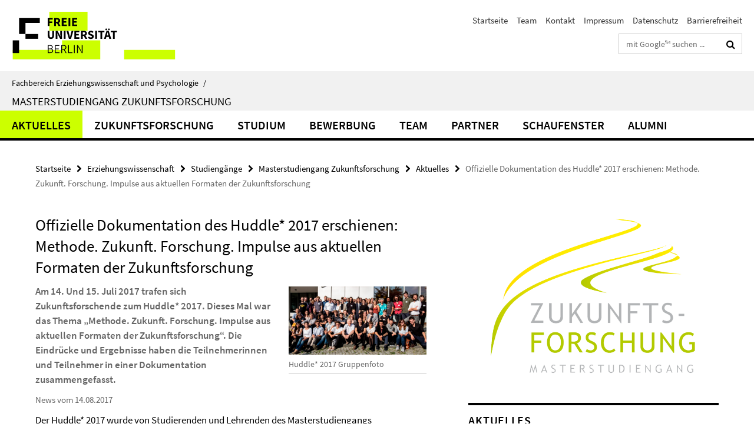

--- FILE ---
content_type: text/html; charset=utf-8
request_url: https://www.ewi-psy.fu-berlin.de/erziehungswissenschaft/studiengaenge/zukunftsforschung/news/00_17_08_14Huddle2017.html
body_size: 8161
content:
<!DOCTYPE html><!-- rendered 2026-01-19 20:37:24 (UTC) --><html class="ltr" lang="de"><head><title>Offizielle Dokumentation des Huddle* 2017 erschienen: Methode. Zukunft. Forschung. Impulse aus aktuellen Formaten der Zukunftsforschung • Masterstudiengang Zukunftsforschung • Fachbereich Erziehungswissenschaft und Psychologie</title><!-- BEGIN Fragment default/26011920/views/head_meta/79219984/1502712558?220747:1823 -->
<meta charset="utf-8" /><meta content="IE=edge" http-equiv="X-UA-Compatible" /><meta content="width=device-width, initial-scale=1.0" name="viewport" /><meta content="authenticity_token" name="csrf-param" />
<meta content="4DxPnPg6SJpzReeyZk5uPQrDlNWWGSPtmz9TEPvmRl8=" name="csrf-token" /><meta content="Offizielle Dokumentation des Huddle* 2017 erschienen: Methode. Zukunft. Forschung. Impulse aus aktuellen Formaten der Zukunftsforschung" property="og:title" /><meta content="website" property="og:type" /><meta content="https://www.ewi-psy.fu-berlin.de/erziehungswissenschaft/studiengaenge/zukunftsforschung/news/00_17_08_14Huddle2017.html" property="og:url" /><meta content="https://www.ewi-psy.fu-berlin.de/erziehungswissenschaft/studiengaenge/zukunftsforschung/_inhaltselemente-rd/slideshow/huddle-2017-gruppenfoto.png?width=250" property="og:image" /><meta content="index,follow" name="robots" /><meta content="2017-08-14" name="dc.date" /><meta content="Offizielle Dokumentation des Huddle* 2017 erschienen: Methode. Zukunft. Forschung. Impulse aus aktuellen Formaten der Zukunftsforschung" name="dc.name" /><meta content="DE-BE" name="geo.region" /><meta content="Berlin" name="geo.placename" /><meta content="52.448131;13.286102" name="geo.position" /><link href="https://www.ewi-psy.fu-berlin.de/erziehungswissenschaft/studiengaenge/zukunftsforschung/news/00_17_08_14Huddle2017.html" rel="canonical" /><!-- BEGIN Fragment default/26011920/views/favicon/4035278/1752495813?173159:72019 -->
<link href="/assets/default2/favicon-12a6f1b0e53f527326498a6bfd4c3abd.ico" rel="shortcut icon" /><!-- END Fragment default/26011920/views/favicon/4035278/1752495813?173159:72019 -->
<!-- BEGIN Fragment default/26011920/head/rss/false/4035278/1752495813?033828:22003 -->
<!-- END Fragment default/26011920/head/rss/false/4035278/1752495813?033828:22003 -->
<!-- END Fragment default/26011920/views/head_meta/79219984/1502712558?220747:1823 -->
<!-- BEGIN Fragment default/26011920/head/assets/4035278/1752495813/?213141:86400 -->
<link href="/assets/default2/default_application-part-1-841e7928a8.css" media="all" rel="stylesheet" type="text/css" /><link href="/assets/default2/default_application-part-2-168016bf56.css" media="all" rel="stylesheet" type="text/css" /><script src="/assets/default2/application-781670a880dd5cd1754f30fcf22929cb.js" type="text/javascript"></script><!--[if lt IE 9]><script src="/assets/default2/html5shiv-d11feba7bd03bd542f45c2943ca21fed.js" type="text/javascript"></script><script src="/assets/default2/respond.min-31225ade11a162d40577719d9a33d3ee.js" type="text/javascript"></script><![endif]--><meta content="Rails Connector for Infopark CMS Fiona by Infopark AG (www.infopark.de); Version 6.8.2.36.82613853" name="generator" /><!-- END Fragment default/26011920/head/assets/4035278/1752495813/?213141:86400 -->
</head><body class="site-zukunftsforschung layout-size-L"><div class="debug page" data-current-path="/erziehungswissenschaft/studiengaenge/zukunftsforschung/news/00_17_08_14Huddle2017/"><a class="sr-only" href="#content">Springe direkt zu Inhalt </a><div class="horizontal-bg-container-header nocontent"><div class="container container-header"><header><!-- BEGIN Fragment default/26011920/header-part-1/33642734/1742386062/?213258:86400 -->
<a accesskey="O" id="seitenanfang"></a><a accesskey="H" href="https://www.fu-berlin.de/" hreflang="" id="fu-logo-link" title="Zur Startseite der Freien Universität Berlin"><svg id="fu-logo" version="1.1" viewBox="0 0 775 187.5" x="0" y="0"><defs><g id="fu-logo-elements"><g><polygon points="75 25 156.3 25 156.3 43.8 100 43.8 100 87.5 75 87.5 75 25"></polygon><polygon points="100 87.5 150 87.5 150 106.3 100 106.3 100 87.5"></polygon><polygon points="50 112.5 75 112.5 75 162.5 50 162.5 50 112.5"></polygon></g><g><path d="M187.5,25h19.7v5.9h-12.7v7.2h10.8v5.9h-10.8v12.2h-7.1V25z"></path><path d="M237.7,56.3l-7.1-12.5c3.3-1.5,5.6-4.4,5.6-9c0-7.4-5.4-9.7-12.1-9.7h-11.3v31.3h7.1V45h3.9l6,11.2H237.7z M219.9,30.6 h3.6c3.7,0,5.7,1,5.7,4.1c0,3.1-2,4.7-5.7,4.7h-3.6V30.6z"></path><path d="M242.5,25h19.6v5.9h-12.5v6.3h10.7v5.9h-10.7v7.2h13v5.9h-20.1V25z"></path><path d="M269,25h7.1v31.3H269V25z"></path><path d="M283.2,25h19.6v5.9h-12.5v6.3h10.7v5.9h-10.7v7.2h13v5.9h-20.1V25z"></path></g><g><path d="M427.8,72.7c2,0,3.4-1.4,3.4-3.4c0-1.9-1.4-3.4-3.4-3.4c-2,0-3.4,1.4-3.4,3.4C424.4,71.3,425.8,72.7,427.8,72.7z"></path><path d="M417.2,72.7c2,0,3.4-1.4,3.4-3.4c0-1.9-1.4-3.4-3.4-3.4c-2,0-3.4,1.4-3.4,3.4C413.8,71.3,415.2,72.7,417.2,72.7z"></path><path d="M187.5,91.8V75h7.1v17.5c0,6.1,1.9,8.2,5.4,8.2c3.5,0,5.5-2.1,5.5-8.2V75h6.8v16.8c0,10.5-4.3,15.1-12.3,15.1 C191.9,106.9,187.5,102.3,187.5,91.8z"></path><path d="M218.8,75h7.2l8.2,15.5l3.1,6.9h0.2c-0.3-3.3-0.9-7.7-0.9-11.4V75h6.7v31.3h-7.2L228,90.7l-3.1-6.8h-0.2 c0.3,3.4,0.9,7.6,0.9,11.3v11.1h-6.7V75z"></path><path d="M250.4,75h7.1v31.3h-7.1V75z"></path><path d="M261,75h7.5l3.8,14.6c0.9,3.4,1.6,6.6,2.5,10h0.2c0.9-3.4,1.6-6.6,2.5-10l3.7-14.6h7.2l-9.4,31.3h-8.5L261,75z"></path><path d="M291.9,75h19.6V81h-12.5v6.3h10.7v5.9h-10.7v7.2h13v5.9h-20.1V75z"></path><path d="M342.8,106.3l-7.1-12.5c3.3-1.5,5.6-4.4,5.6-9c0-7.4-5.4-9.7-12.1-9.7H318v31.3h7.1V95.1h3.9l6,11.2H342.8z M325.1,80.7 h3.6c3.7,0,5.7,1,5.7,4.1c0,3.1-2,4.7-5.7,4.7h-3.6V80.7z"></path><path d="M344.9,102.4l4.1-4.8c2.2,1.9,5.1,3.3,7.7,3.3c2.9,0,4.4-1.2,4.4-3c0-2-1.8-2.6-4.5-3.7l-4.1-1.7c-3.2-1.3-6.3-4-6.3-8.5 c0-5.2,4.6-9.3,11.1-9.3c3.6,0,7.4,1.4,10.1,4.1l-3.6,4.5c-2.1-1.6-4-2.4-6.5-2.4c-2.4,0-4,1-4,2.8c0,1.9,2,2.6,4.8,3.7l4,1.6 c3.8,1.5,6.2,4.1,6.2,8.5c0,5.2-4.3,9.7-11.8,9.7C352.4,106.9,348.1,105.3,344.9,102.4z"></path><path d="M373.9,75h7.1v31.3h-7.1V75z"></path><path d="M394.4,81h-8.6V75H410V81h-8.6v25.3h-7.1V81z"></path><path d="M429.2,106.3h7.5L426.9,75h-8.5l-9.8,31.3h7.2l1.9-7.4h9.5L429.2,106.3z M419.2,93.4l0.8-2.9c0.9-3.1,1.7-6.8,2.5-10.1 h0.2c0.8,3.3,1.7,7,2.5,10.1l0.7,2.9H419.2z"></path><path d="M443.6,81h-8.6V75h24.3V81h-8.6v25.3h-7.1V81z"></path></g><g><path d="M187.5,131.2h8.9c6.3,0,10.6,2.2,10.6,7.6c0,3.2-1.7,5.8-4.7,6.8v0.2c3.9,0.7,6.5,3.2,6.5,7.5c0,6.1-4.7,9.1-11.7,9.1 h-9.6V131.2z M195.7,144.7c5.8,0,8.1-2.1,8.1-5.5c0-3.9-2.7-5.4-7.9-5.4h-5.1v10.9H195.7z M196.5,159.9c5.7,0,9.1-2.1,9.1-6.6 c0-4.1-3.3-6-9.1-6h-5.8v12.6H196.5z"></path><path d="M215.5,131.2h17.6v2.8h-14.4v10.6h12.1v2.8h-12.1v12.3h14.9v2.8h-18.1V131.2z"></path><path d="M261.5,162.5l-8.2-14c4.5-0.9,7.4-3.8,7.4-8.7c0-6.3-4.4-8.6-10.7-8.6h-9.4v31.3h3.3v-13.7h6l7.9,13.7H261.5z M243.8,133.9h5.6c5.1,0,8,1.6,8,5.9c0,4.3-2.8,6.3-8,6.3h-5.6V133.9z"></path><path d="M267.4,131.2h3.3v28.5h13.9v2.8h-17.2V131.2z"></path><path d="M290.3,131.2h3.3v31.3h-3.3V131.2z"></path><path d="M302.6,131.2h3.4l12,20.6l3.4,6.4h0.2c-0.2-3.1-0.4-6.4-0.4-9.6v-17.4h3.1v31.3H321l-12-20.6l-3.4-6.4h-0.2 c0.2,3.1,0.4,6.2,0.4,9.4v17.6h-3.1V131.2z"></path></g></g></defs><g id="fu-logo-rects"></g><use x="0" xlink:href="#fu-logo-elements" y="0"></use></svg></a><script>"use strict";var svgFLogoObj = document.getElementById("fu-logo");var rectsContainer = svgFLogoObj.getElementById("fu-logo-rects");var svgns = "http://www.w3.org/2000/svg";var xlinkns = "http://www.w3.org/1999/xlink";function createRect(xPos, yPos) {  var rectWidth = ["300", "200", "150"];  var rectHeight = ["75", "100", "150"];  var rectXOffset = ["0", "100", "50"];  var rectYOffset = ["0", "75", "150"];  var x = rectXOffset[getRandomIntInclusive(0, 2)];  var y = rectYOffset[getRandomIntInclusive(0, 2)];  if (xPos == "1") {    x = x;  }  if (xPos == "2") {    x = +x + 193.75;  }  if (xPos == "3") {    x = +x + 387.5;  }  if (xPos == "4") {    x = +x + 581.25;  }  if (yPos == "1") {    y = y;  }  if (yPos == "2") {    y = +y + 112.5;  }  var cssClasses = "rectangle";  var rectColor = "#CCFF00";  var style = "fill: ".concat(rectColor, ";");  var rect = document.createElementNS(svgns, "rect");  rect.setAttribute("x", x);  rect.setAttribute("y", y);  rect.setAttribute("width", rectWidth[getRandomIntInclusive(0, 2)]);  rect.setAttribute("height", rectHeight[getRandomIntInclusive(0, 2)]);  rect.setAttribute("class", cssClasses);  rect.setAttribute("style", style);  rectsContainer.appendChild(rect);}function getRandomIntInclusive(min, max) {  min = Math.ceil(min);  max = Math.floor(max);  return Math.floor(Math.random() * (max - min + 1)) + min;}function makeGrid() {  for (var i = 1; i < 17; i = i + 1) {    if (i == "1") {      createRect("1", "1");    }    if (i == "2") {      createRect("2", "1");    }    if (i == "3") {      createRect("3", "1");    }    if (i == "5") {      createRect("1", "2");    }    if (i == "6") {      createRect("2", "2");    }    if (i == "7") {      createRect("3", "2");    }    if (i == "8") {      createRect("4", "2");    }  }}makeGrid();</script><a accesskey="H" href="https://www.fu-berlin.de/" hreflang="" id="fu-label-link" title="Zur Startseite der Freien Universität Berlin"><div id="fu-label-wrapper"><svg id="fu-label" version="1.1" viewBox="0 0 50 50" x="0" y="0"><defs><g id="fu-label-elements"><rect height="50" id="fu-label-bg" width="50"></rect><g><polygon points="19.17 10.75 36.01 10.75 36.01 14.65 24.35 14.65 24.35 23.71 19.17 23.71 19.17 10.75"></polygon><polygon points="24.35 23.71 34.71 23.71 34.71 27.6 24.35 27.6 24.35 23.71"></polygon><polygon points="13.99 28.88 19.17 28.88 19.17 39.25 13.99 39.25 13.99 28.88"></polygon></g></g></defs><use x="0" xlink:href="#fu-label-elements" y="0"></use></svg></div><div id="fu-label-text">Freie Universität Berlin</div></a><h1 class="hide">Fachbereich Erziehungswissenschaft und Psychologie</h1><hr class="hide" /><h2 class="sr-only">Service-Navigation</h2><ul class="top-nav no-print"><li><a href="/index.html" rel="index" title="Zur Startseite von: Fachbereich Erziehungswissenschaft und Psychologie">Startseite</a></li><li><a href="/erziehungswissenschaft/studiengaenge/zukunftsforschung/team/index.html" title="">Team</a></li><li><a href="/erziehungswissenschaft/studiengaenge/zukunftsforschung/kontakt/index.html" title="">Kontakt</a></li><li><a href="/erziehungswissenschaft/studiengaenge/zukunftsforschung/impressum/index.html" title="">Impressum</a></li><li><a href="https://www.fu-berlin.de/$REDIRECTS/datenschutz.html" title="">Datenschutz</a></li><li><a href="https://www.fu-berlin.de/$REDIRECTS/barrierefreiheit.html" title="">Barrierefreiheit</a></li></ul><!-- END Fragment default/26011920/header-part-1/33642734/1742386062/?213258:86400 -->
<div class="services-search-icon no-print"><div class="icon-close icon-cds icon-cds-wrong" style="display: none;"></div><div class="icon-search fa fa-search"></div></div><div class="services no-print"><!-- BEGIN Fragment default/26011920/header-part-2/33642734/1742386062/?213259:86400 -->
<div class="services-search"><form action="/_search/index.html" class="fub-google-search-form" id="search-form" method="get" role="search"><input name="ie" type="hidden" value="UTF-8" /><label class="search-label" for="search-input">Suchbegriffe</label><input autocomplete="off" class="search-input" id="search-input" name="q" placeholder="mit Google™ suchen ..." title="Suchbegriff bitte hier eingeben" type="text" /><button class="search-button" id="search_button" title="mit Google™ suchen ..." type="submit"><i class="fa fa-search"></i></button></form><div class="search-privacy-link"><a href="http://www.fu-berlin.de/redaktion/impressum/datenschutzhinweise#faq_06_externe_suche" title="Hinweise zur Datenübertragung bei der Google™ Suche">Hinweise zur Datenübertragung bei der Google™ Suche</a></div></div><!-- END Fragment default/26011920/header-part-2/33642734/1742386062/?213259:86400 -->
</div></header></div></div><div class="horizontal-bg-container-identity nocontent"><div class="container container-identity"><div class="identity closed"><i class="identity-text-parent-icon-close fa fa-angle-up no-print"></i><i class="identity-text-parent-icon-open fa fa-angle-down no-print"></i><div class="identity-text-parent no-print"><a class="identity-text-parent-first" href="/index.html" rel="index" title="Zur Startseite von: ">Fachbereich Erziehungswissenschaft und Psychologie<span class="identity-text-separator">/</span></a></div><h2 class="identity-text-main"><a href="/erziehungswissenschaft/studiengaenge/zukunftsforschung/index.html" title="Zur Startseite von:  Masterstudiengang Zukunftsforschung">Masterstudiengang Zukunftsforschung</a></h2></div></div></div><!-- BEGIN Fragment default/26011920/navbar-wrapper-ajax/0/33642734/1742386062/?223259:3600 -->
<div class="navbar-wrapper cms-box-ajax-content" data-ajax-url="/erziehungswissenschaft/studiengaenge/zukunftsforschung/index.html?comp=navbar&amp;irq=1&amp;pm=0"><nav class="main-nav-container no-print" style=""><div class="container main-nav-container-inner"><div class="main-nav-scroll-buttons" style="display:none"><div id="main-nav-btn-scroll-left" role="button"><div class="fa fa-angle-left"></div></div><div id="main-nav-btn-scroll-right" role="button"><div class="fa fa-angle-right"></div></div></div><div class="main-nav-toggle"><span class="main-nav-toggle-text">Menü</span><span class="main-nav-toggle-icon"><span class="line"></span><span class="line"></span><span class="line"></span></span></div><ul class="main-nav level-1" id="fub-main-nav"><li class="main-nav-item level-1 has-children" data-index="0" data-menu-item-path="#" data-menu-shortened="0"><a class="main-nav-item-link level-1" href="#" title="loading...">Aktuelles</a><div class="icon-has-children"><div class="fa fa-angle-right"></div><div class="fa fa-angle-down"></div><div class="fa fa-angle-up"></div></div><div class="container main-nav-parent level-2" style="display:none"><p style="margin: 20px;">loading... </p></div></li><li class="main-nav-item level-1 has-children" data-index="1" data-menu-item-path="#" data-menu-shortened="0"><a class="main-nav-item-link level-1" href="#" title="loading...">Zukunftsforschung</a><div class="icon-has-children"><div class="fa fa-angle-right"></div><div class="fa fa-angle-down"></div><div class="fa fa-angle-up"></div></div><div class="container main-nav-parent level-2" style="display:none"><p style="margin: 20px;">loading... </p></div></li><li class="main-nav-item level-1 has-children" data-index="2" data-menu-item-path="#" data-menu-shortened="0"><a class="main-nav-item-link level-1" href="#" title="loading...">Studium</a><div class="icon-has-children"><div class="fa fa-angle-right"></div><div class="fa fa-angle-down"></div><div class="fa fa-angle-up"></div></div><div class="container main-nav-parent level-2" style="display:none"><p style="margin: 20px;">loading... </p></div></li><li class="main-nav-item level-1 has-children" data-index="3" data-menu-item-path="#" data-menu-shortened="0"><a class="main-nav-item-link level-1" href="#" title="loading...">Bewerbung</a><div class="icon-has-children"><div class="fa fa-angle-right"></div><div class="fa fa-angle-down"></div><div class="fa fa-angle-up"></div></div><div class="container main-nav-parent level-2" style="display:none"><p style="margin: 20px;">loading... </p></div></li><li class="main-nav-item level-1 has-children" data-index="4" data-menu-item-path="#" data-menu-shortened="0"><a class="main-nav-item-link level-1" href="#" title="loading...">Team</a><div class="icon-has-children"><div class="fa fa-angle-right"></div><div class="fa fa-angle-down"></div><div class="fa fa-angle-up"></div></div><div class="container main-nav-parent level-2" style="display:none"><p style="margin: 20px;">loading... </p></div></li><li class="main-nav-item level-1 has-children" data-index="5" data-menu-item-path="#" data-menu-shortened="0"><a class="main-nav-item-link level-1" href="#" title="loading...">Partner</a><div class="icon-has-children"><div class="fa fa-angle-right"></div><div class="fa fa-angle-down"></div><div class="fa fa-angle-up"></div></div><div class="container main-nav-parent level-2" style="display:none"><p style="margin: 20px;">loading... </p></div></li><li class="main-nav-item level-1 has-children" data-index="6" data-menu-item-path="#" data-menu-shortened="0"><a class="main-nav-item-link level-1" href="#" title="loading...">Schaufenster</a><div class="icon-has-children"><div class="fa fa-angle-right"></div><div class="fa fa-angle-down"></div><div class="fa fa-angle-up"></div></div><div class="container main-nav-parent level-2" style="display:none"><p style="margin: 20px;">loading... </p></div></li><li class="main-nav-item level-1 has-children" data-index="7" data-menu-item-path="#" data-menu-shortened="0"><a class="main-nav-item-link level-1" href="#" title="loading...">Alumni</a><div class="icon-has-children"><div class="fa fa-angle-right"></div><div class="fa fa-angle-down"></div><div class="fa fa-angle-up"></div></div><div class="container main-nav-parent level-2" style="display:none"><p style="margin: 20px;">loading... </p></div></li></ul></div><div class="main-nav-flyout-global"><div class="container"></div><button id="main-nav-btn-flyout-close" type="button"><div id="main-nav-btn-flyout-close-container"><i class="fa fa-angle-up"></i></div></button></div></nav></div><script type="text/javascript">$(document).ready(function () { Luise.Navigation.init(); });</script><!-- END Fragment default/26011920/navbar-wrapper-ajax/0/33642734/1742386062/?223259:3600 -->
<div class="content-wrapper main horizontal-bg-container-main"><div class="container breadcrumbs-container nocontent"><div class="row"><div class="col-xs-12"><div class="box breadcrumbs no-print"><p class="hide">Pfadnavigation</p><ul class="fu-breadcrumb"><li><a href="/index.html">Startseite</a><i class="fa fa-chevron-right"></i></li><li><a href="/erziehungswissenschaft/index.html">Erziehungswissenschaft</a><i class="fa fa-chevron-right"></i></li><li><a href="/erziehungswissenschaft/studiengaenge/index.html">Studiengänge</a><i class="fa fa-chevron-right"></i></li><li><a href="/erziehungswissenschaft/studiengaenge/zukunftsforschung/index.html">Masterstudiengang Zukunftsforschung</a><i class="fa fa-chevron-right"></i></li><li><a href="/erziehungswissenschaft/studiengaenge/zukunftsforschung/news/index.html">Aktuelles</a><i class="fa fa-chevron-right"></i></li><li class="active">Offizielle Dokumentation des Huddle* 2017 erschienen: Methode. Zukunft. Forschung. Impulse aus aktuellen Formaten der Zukunftsforschung</li></ul></div></div></div></div><div class="container"><div class="row"><main class="col-m-7 print-full-width"><!--skiplink anchor: content--><div class="fub-content fub-fu_news_dok"><a id="content"></a><div class="box box-news-doc"><h1 class="box-news-doc-headline">Offizielle Dokumentation des Huddle* 2017 erschienen: Methode. Zukunft. Forschung. Impulse aus aktuellen Formaten der Zukunftsforschung</h1><!-- BEGIN Fragment default/26011920/content_media/79219984/1502712558/79219984/1502712558/?214724:601 -->
<div class="icaption-right-container-s1"><figure class="icaption-right-s1" data-debug-style="5"><div class="icaption-image"><a href="/erziehungswissenschaft/studiengaenge/zukunftsforschung/_inhaltselemente-rd/slideshow/huddle-2017-gruppenfoto.png?html=1&amp;locale=de&amp;ref=79219984" rel="nofollow" title="Bild vergrößern"><picture data-colspan="7" data-image-max-width="" data-image-size="S"><source data-screen-size='xl' srcset='/erziehungswissenschaft/studiengaenge/zukunftsforschung/_inhaltselemente-rd/slideshow/huddle-2017-gruppenfoto.png?width=350 1x, /erziehungswissenschaft/studiengaenge/zukunftsforschung/_inhaltselemente-rd/slideshow/huddle-2017-gruppenfoto.png?width=700 2x, /erziehungswissenschaft/studiengaenge/zukunftsforschung/_inhaltselemente-rd/slideshow/huddle-2017-gruppenfoto.png?width=1300 3x' media='(min-width: 1200px)' ><source data-screen-size='l' srcset='/erziehungswissenschaft/studiengaenge/zukunftsforschung/_inhaltselemente-rd/slideshow/huddle-2017-gruppenfoto.png?width=250 1x, /erziehungswissenschaft/studiengaenge/zukunftsforschung/_inhaltselemente-rd/slideshow/huddle-2017-gruppenfoto.png?width=500 2x, /erziehungswissenschaft/studiengaenge/zukunftsforschung/_inhaltselemente-rd/slideshow/huddle-2017-gruppenfoto.png?width=1000 3x' media='(min-width: 990px)' ><source data-screen-size='m' srcset='/erziehungswissenschaft/studiengaenge/zukunftsforschung/_inhaltselemente-rd/slideshow/huddle-2017-gruppenfoto.png?width=250 1x, /erziehungswissenschaft/studiengaenge/zukunftsforschung/_inhaltselemente-rd/slideshow/huddle-2017-gruppenfoto.png?width=500 2x, /erziehungswissenschaft/studiengaenge/zukunftsforschung/_inhaltselemente-rd/slideshow/huddle-2017-gruppenfoto.png?width=1000 3x' media='(min-width: 768px)' ><source data-screen-size='s' srcset='/erziehungswissenschaft/studiengaenge/zukunftsforschung/_inhaltselemente-rd/slideshow/huddle-2017-gruppenfoto.png?width=350 1x, /erziehungswissenschaft/studiengaenge/zukunftsforschung/_inhaltselemente-rd/slideshow/huddle-2017-gruppenfoto.png?width=700 2x, /erziehungswissenschaft/studiengaenge/zukunftsforschung/_inhaltselemente-rd/slideshow/huddle-2017-gruppenfoto.png?width=1300 3x' media='(min-width: 520px)' ><source data-screen-size='xs' srcset='/erziehungswissenschaft/studiengaenge/zukunftsforschung/_inhaltselemente-rd/slideshow/huddle-2017-gruppenfoto.png?width=250 1x, /erziehungswissenschaft/studiengaenge/zukunftsforschung/_inhaltselemente-rd/slideshow/huddle-2017-gruppenfoto.png?width=500 2x, /erziehungswissenschaft/studiengaenge/zukunftsforschung/_inhaltselemente-rd/slideshow/huddle-2017-gruppenfoto.png?width=1000 3x' ><img alt="Huddle* 2017 Gruppenfoto" class="figure-img" data-image-obj-id="79219459" src="/erziehungswissenschaft/studiengaenge/zukunftsforschung/_inhaltselemente-rd/slideshow/huddle-2017-gruppenfoto.png?width=350" style="width:100%;" /></picture></a></div><figcaption><p class="mark-6 icaption-caption" id="caption_79219459"><span aria-label="Bild: "></span><span class="icaption-caption-title">Huddle* 2017 Gruppenfoto</span></p></figcaption></figure></div><!-- END Fragment default/26011920/content_media/79219984/1502712558/79219984/1502712558/?214724:601 -->
<div class="editor-content box-news-doc-abstract"><p>Am 14. Und 15. Juli 2017 trafen sich Zukunftsforschende zum Huddle* 2017. Dieses Mal war das Thema „Methode. Zukunft. Forschung. Impulse aus aktuellen Formaten der Zukunftsforschung“. Die Eindrücke und Ergebnisse haben die Teilnehmerinnen und Teilnehmer in einer Dokumentation zusammengefasst.</p></div><p class="box-news-doc-date">News vom 14.08.2017</p><div class="editor-content "><p>Der Huddle* 2017 wurde von Studierenden und Lehrenden des Masterstudiengangs Zukunftsforschung vorbereitet. Zu jedem angekündigten Thema gab es zunächst einen Impulsvortrag, der anschließend an einem Thementisch diskutiert werden konnte.</p>
<p>Insgesamt war der Huddle* 2017 sehr gut besucht. Zu Gast waren neben den Studierenden aus den aktuellen Jahrgängen auch Alumni, Dozenten sowie am Studiengang und an der Zukunftsforschung Interessierte.</p>
<p>Nach der Arbeit wurde am Institut Futur das Sommerfest des Masterstudiengangs Zukunftsforschung gefeiert.</p>
<p><a href="/erziehungswissenschaft/studiengaenge/zukunftsforschung/schaufenster/huddle_zukunftsforschung/Doku2017/index.html">Zur Dokumentation</a></p></div><div class="box-news-doc-nav"><a class="box-news-doc-nav-overview" href="/erziehungswissenschaft/studiengaenge/zukunftsforschung/news/index.html" rel="contents" title="Übersicht Aktuelles" type="button"><span class="icon-cds icon-cds-overview"></span></a><a class="box-news-doc-nav-arrow-first" href="/erziehungswissenschaft/studiengaenge/zukunftsforschung/news/infoveranstaltung-2025-virtuellemastermesse.html" rel="first" title="zur ersten Seite blättern" type="button"><span class="icon-cds icon-cds-arrow-first"></span></a><a class="box-news-doc-nav-arrow-prev" href="/erziehungswissenschaft/studiengaenge/zukunftsforschung/news/00_17_08_14Robert-Jungk-Stipendium.html" rel="prev" title="zurück blättern: Die Stadt Salzburg schreibt das Robert‐Jungk‐Stipendium 2017 aus" type="button"><span class="icon-cds icon-cds-arrow-prev"></span></a><span class="box-news-doc-pagination" title="Seite 99 von insgesamt 100 Seiten">99 / 100</span><a class="box-news-doc-nav-arrow-next" href="/erziehungswissenschaft/studiengaenge/zukunftsforschung/news/00_17_06_21BerlinInno.html" rel="next" title="weiter blättern: Neue Ausschreibungsrunde zum Thema &quot;Health&quot;: Jetzt bei Berlin InnoBridge bewerben!" type="button"><span class="icon-cds icon-cds-arrow-next"></span></a><a class="box-news-doc-nav-arrow-last" href="/erziehungswissenschaft/studiengaenge/zukunftsforschung/news/00_17_06_21BerlinInno.html" rel="last" title="zur letzten Seite blättern" type="button"><span class="icon-cds icon-cds-arrow-last"></span></a></div></div><noscript><div class="warning_box"><em class="mark-4">Für eine optimale Darstellung dieser Seite aktivieren Sie bitte JavaScript.</em></div></noscript></div></main><!-- BEGIN Fragment default/26011920/sidebar_subtree/33642734/1742386062/?220300:1801 -->
<aside class="col-m-5 sidebar-right no-print nocontent"><div class="row"><div class="col-l-11 col-l-offset-1"><div class="content-element second-logo"><div class="box box-sidebar-banner"><div class="icaption-image"><a href="/erziehungswissenschaft/studiengaenge/zukunftsforschung/index.html"><picture data-adaptive-with="700"><source data-screen-size='-' srcset='/erziehungswissenschaft/studiengaenge/zukunftsforschung/_inhaltselemente-rd/logo-zf-transp.png?width=700 1x, /erziehungswissenschaft/studiengaenge/zukunftsforschung/_inhaltselemente-rd/logo-zf-transp.png?width=1300 2x, /erziehungswissenschaft/studiengaenge/zukunftsforschung/_inhaltselemente-rd/logo-zf-transp.png?width=2000 3x' ><img alt="Masterstudiengang Zukunftsforschung" class="figure-img" data-image-obj-id="65493612" src="/erziehungswissenschaft/studiengaenge/zukunftsforschung/_inhaltselemente-rd/logo-zf-transp.png?width=700" /></picture></a></div></div></div></div></div><div class="row"><div class="col-l-11 col-l-offset-1"><div class="content-element"><!-- BEGIN Fragment default/26011920/news-box-outer/33642945/1469461611/?223259:3600 -->
<div class="box box-news-list-v1 box-border box-news-cms-5"><h3 class="box-news-list-v1-headline">Aktuelles</h3><div class="news cms-box-ajax-content" data-ajax-url="/erziehungswissenschaft/studiengaenge/zukunftsforschung/news/index.html?irq=1&amp;page=1"><div class="spinner news" style="display: none; width: 16px; padding: 20px;"><img alt="spinner" src="/assets/default2/spinner-39a0a2170912fd2acf310826322141db.gif" /></div><noscript><em class="mark-4">Zur Anzeige dieser Inhalte wird JavaScript benötigt.</em><p><a href="/erziehungswissenschaft/studiengaenge/zukunftsforschung/news/index.html" title="Aktuelles">Übersicht</a></p></noscript></div></div><!-- END Fragment default/26011920/news-box-outer/33642945/1469461611/?223259:3600 -->
</div></div></div></aside><!-- END Fragment default/26011920/sidebar_subtree/33642734/1742386062/?220300:1801 -->
</div></div></div><!-- BEGIN Fragment default/26011920/footer/banners/33642734/1742386062/?223259:3600 -->
<div class="container container-bottom-banner"><div class="box box-bottom-banner box-bottom-banner-cms-IFLogoKurz"><a href="/erziehungswissenschaft/arbeitsbereiche/institut-futur/index.html" class="box-bottom-banner-link"><picture data-adaptive-with="500"><source data-screen-size='-' srcset='/erziehungswissenschaft/studiengaenge/zukunftsforschung/_media/IFLogoKurz.jpg?width=500 1x, /erziehungswissenschaft/studiengaenge/zukunftsforschung/_media/IFLogoKurz.jpg?width=1000 2x, /erziehungswissenschaft/studiengaenge/zukunftsforschung/_media/IFLogoKurz.jpg?width=2000 3x' ><img alt="Institut Futur" class="figure-img" data-image-obj-id="33644702" src="/erziehungswissenschaft/studiengaenge/zukunftsforschung/_media/IFLogoKurz.jpg?width=500" /></picture></a></div><div class="box box-bottom-banner box-bottom-banner-cms-logo_ausgewaehlter_ort_banner"><a href="http://www.land-der-ideen.de/de/365-orte/preistraeger/masterstudiengang-zukunftsforschung" class="box-bottom-banner-link" target="_blank"><picture data-adaptive-with="500"><source data-screen-size='-' srcset='/erziehungswissenschaft/studiengaenge/zukunftsforschung/_media/logo_ausgewaehlter_ort_banner.jpg?width=500 1x, /erziehungswissenschaft/studiengaenge/zukunftsforschung/_media/logo_ausgewaehlter_ort_banner.jpg?width=1000 2x, /erziehungswissenschaft/studiengaenge/zukunftsforschung/_media/logo_ausgewaehlter_ort_banner.jpg?width=2000 3x' ><img alt="365 Orte_2011_Logo Ausgewählter Ort_ohne Rand_1" class="figure-img" data-image-obj-id="33644850" src="/erziehungswissenschaft/studiengaenge/zukunftsforschung/_media/logo_ausgewaehlter_ort_banner.jpg?width=500" /></picture></a></div><div class="box box-bottom-banner box-bottom-banner-cms-iF-Schriftenreihe_SoZu_Logo_lang"><a href="/erziehungswissenschaft/arbeitsbereiche/institut-futur/IF-Schriftenreihe/index.html" class="box-bottom-banner-link"><picture data-adaptive-with="500"><source data-screen-size='-' srcset='/erziehungswissenschaft/studiengaenge/zukunftsforschung/_media/iF-Schriftenreihe_SoZu_Logo_lang.jpg?width=500 1x, /erziehungswissenschaft/studiengaenge/zukunftsforschung/_media/iF-Schriftenreihe_SoZu_Logo_lang.jpg?width=1000 2x, /erziehungswissenschaft/studiengaenge/zukunftsforschung/_media/iF-Schriftenreihe_SoZu_Logo_lang.jpg?width=2000 3x' ><img alt="iF-Schriftenreihe Sozialwissenschaftliche Zukunftsforschung" class="figure-img" data-image-obj-id="69001750" src="/erziehungswissenschaft/studiengaenge/zukunftsforschung/_media/iF-Schriftenreihe_SoZu_Logo_lang.jpg?width=500" /></picture></a></div><div class="box box-bottom-banner box-bottom-banner-cms-login_campus"><a href="http://www.fu-berlin.de/sites/campusmanagement/" class="box-bottom-banner-link" target="_blank"><picture data-adaptive-with="500"><source data-screen-size='-' srcset='/erziehungswissenschaft/studiengaenge/zukunftsforschung/_media/login_campus.gif?width=500 1x, /erziehungswissenschaft/studiengaenge/zukunftsforschung/_media/login_campus.gif?width=1000 2x, /erziehungswissenschaft/studiengaenge/zukunftsforschung/_media/login_campus.gif?width=2000 3x' ><img alt="Login Campus Management" class="figure-img" data-image-obj-id="35639857" src="/erziehungswissenschaft/studiengaenge/zukunftsforschung/_media/login_campus.gif?width=500" /></picture></a></div><div class="box box-bottom-banner box-bottom-banner-cms-banner_vorlesungsverzeichnis"><a href="http://www.fu-berlin.de/vv/de/modul?id=126563" class="box-bottom-banner-link" target="_blank"><picture data-adaptive-with="500"><source data-screen-size='-' srcset='/erziehungswissenschaft/studiengaenge/zukunftsforschung/_media/banner_vorlesungsverzeichnis.png?width=500 1x, /erziehungswissenschaft/studiengaenge/zukunftsforschung/_media/banner_vorlesungsverzeichnis.png?width=1000 2x, /erziehungswissenschaft/studiengaenge/zukunftsforschung/_media/banner_vorlesungsverzeichnis.png?width=2000 3x' ><img alt="Zum aktuellen ZF-Vorlesungsverzeihnis" class="figure-img" data-image-obj-id="35639943" src="/erziehungswissenschaft/studiengaenge/zukunftsforschung/_media/banner_vorlesungsverzeichnis.png?width=500" /></picture></a></div><div class="box box-bottom-banner box-bottom-banner-cms-EJFR-ohne-Nummern"><a href="https://eujournalfuturesresearch.springeropen.com/about" class="box-bottom-banner-link" target="_blank"><picture data-adaptive-with="500"><source data-screen-size='-' srcset='/erziehungswissenschaft/arbeitsbereiche/institut-futur/_media_design/EJFR-ohne-Nummern.png?width=500 1x, /erziehungswissenschaft/arbeitsbereiche/institut-futur/_media_design/EJFR-ohne-Nummern.png?width=1000 2x, /erziehungswissenschaft/arbeitsbereiche/institut-futur/_media_design/EJFR-ohne-Nummern.png?width=2000 3x' ><img alt="European Journal of Futures Research bei SpringerOpen" class="figure-img" data-image-obj-id="36653259" src="/erziehungswissenschaft/arbeitsbereiche/institut-futur/_media_design/EJFR-ohne-Nummern.png?width=500" /></picture></a></div></div><!-- END Fragment default/26011920/footer/banners/33642734/1742386062/?223259:3600 -->
<div class="horizontal-bg-container-footer no-print nocontent"><footer><div class="container container-footer"><div class="row"><!-- BEGIN Fragment default/26011920/footer/col-2/33642734/1742386062/?223259:3600 -->
<div class="col-m-6 col-l-3"><div class="box"><h3 class="footer-section-headline">Service-Navigation</h3><ul class="footer-section-list fa-ul"><li><a href="/index.html" rel="index" title="Zur Startseite von: Fachbereich Erziehungswissenschaft und Psychologie"><i class="fa fa-li fa-chevron-right"></i>Startseite</a></li><li><a href="/erziehungswissenschaft/studiengaenge/zukunftsforschung/team/index.html" title=""><i class="fa fa-li fa-chevron-right"></i>Team</a></li><li><a href="/erziehungswissenschaft/studiengaenge/zukunftsforschung/kontakt/index.html" title=""><i class="fa fa-li fa-chevron-right"></i>Kontakt</a></li><li><a href="/erziehungswissenschaft/studiengaenge/zukunftsforschung/impressum/index.html" title=""><i class="fa fa-li fa-chevron-right"></i>Impressum</a></li><li><a href="https://www.fu-berlin.de/$REDIRECTS/datenschutz.html" title=""><i class="fa fa-li fa-chevron-right"></i>Datenschutz</a></li><li><a href="https://www.fu-berlin.de/$REDIRECTS/barrierefreiheit.html" title=""><i class="fa fa-li fa-chevron-right"></i>Barrierefreiheit</a></li></ul></div></div><!-- END Fragment default/26011920/footer/col-2/33642734/1742386062/?223259:3600 -->
<!-- BEGIN Fragment default/26011920/footer/col-3/33642734/1742386062/?223259:3600 -->
<div class="col-m-6 col-l-3"><div class="box"><h3 class="footer-section-headline">Soziale Medien</h3><ul class="footer-section-list footer-section-list-social fa-ul"><li><a href="https://www.facebook.com/masterzukunftsforschung" rel="external" target="_blank" title=""><i class="fa fa-li fa-facebook-square"></i>Facebook Master Zukunftsforschung</a></li><li><a href="https://www.youtube.com/channel/UCS3Oxie3KvBqhaFIYgXuyHA" rel="external" target="_blank" title=""><i class="fa fa-li fa-youtube-play"></i>Youtube Master Zukunftsforschung</a></li><li><a href="https://www.linkedin.com/company/master-zukunftsforschung/" rel="external" target="_blank" title=""><i class="fa fa-li fa-linkedin"></i>LinkedIn Master Zukunftsforschung</a></li><li><a href="http://www.instagram.com/ma_zukunftsforschung" rel="external" target="_blank" title=""><i class="fa fa-li fa-instagram"></i>Instagram Master Zukunftsforschung</a></li></ul><a class="footer-section-list-social-notice" href="http://www.fu-berlin.de/redaktion/impressum/hinweis_social-media" title="Bitte beachten Sie die Hinweise zur Nutzung sozialer Medien">Hinweise zur Nutzung sozialer Medien</a></div></div><!-- END Fragment default/26011920/footer/col-3/33642734/1742386062/?223259:3600 -->
<div class="clearfix visible-m"></div><div class="col-m-6 col-l-3"><div class="box"><h3 class="footer-section-headline">Diese Seite</h3><ul class="footer-section-list fa-ul"><li><a href="#" onclick="javascript:self.print();return false;" rel="alternate" role="button" title="Diese Seite drucken"><i class="fa fa-li fa-chevron-right"></i>Drucken</a></li><!-- BEGIN Fragment default/26011920/footer/col-4.rss/33642734/1742386062/?223259:3600 -->
<!-- END Fragment default/26011920/footer/col-4.rss/33642734/1742386062/?223259:3600 -->
<!-- BEGIN Fragment default/26011920/footer/col-4.languages/33642734/1742386062/?223259:3600 -->
<!-- END Fragment default/26011920/footer/col-4.languages/33642734/1742386062/?223259:3600 -->
</ul></div></div></div></div><div class="container container-seal"><div class="row"><div class="col-xs-12"><img alt="Siegel der Freien Universität Berlin" id="fu-seal" src="/assets/default2/fu-siegel-web-schwarz-684a4d11be3c3400d8906a344a77c9a4.png" /><div id="fu-seal-description">Das wissenschaftliche Ethos der Freien Universität Berlin wird seit ihrer Gründung im Dezember 1948 von drei Werten bestimmt: Wahrheit, Gerechtigkeit und Freiheit.</div></div></div></div></footer></div><script src="/assets/default2/henry-55a2f6b1df7f8729fca2d550689240e9.js" type="text/javascript"></script></div></body></html>

--- FILE ---
content_type: text/html; charset=utf-8
request_url: https://www.ewi-psy.fu-berlin.de/erziehungswissenschaft/studiengaenge/zukunftsforschung/index.html?comp=navbar&irq=1&pm=0
body_size: 4018
content:
<!-- BEGIN Fragment default/26011920/navbar-wrapper/33642734/1742386062/?220727:1800 -->
<!-- BEGIN Fragment default/26011920/navbar/586dc8333ab2a92de4ad7ffdc22774024dd1e5c7/?213727:86400 -->
<nav class="main-nav-container no-print nocontent" style="display: none;"><div class="container main-nav-container-inner"><div class="main-nav-scroll-buttons" style="display:none"><div id="main-nav-btn-scroll-left" role="button"><div class="fa fa-angle-left"></div></div><div id="main-nav-btn-scroll-right" role="button"><div class="fa fa-angle-right"></div></div></div><div class="main-nav-toggle"><span class="main-nav-toggle-text">Menü</span><span class="main-nav-toggle-icon"><span class="line"></span><span class="line"></span><span class="line"></span></span></div><ul class="main-nav level-1" id="fub-main-nav"><li class="main-nav-item level-1" data-index="0" data-menu-item-path="/erziehungswissenschaft/studiengaenge/zukunftsforschung/news" data-menu-shortened="0" id="main-nav-item-news"><a class="main-nav-item-link level-1" href="/erziehungswissenschaft/studiengaenge/zukunftsforschung/news/index.html">Aktuelles</a></li><li class="main-nav-item level-1" data-index="1" data-menu-item-path="/erziehungswissenschaft/studiengaenge/zukunftsforschung/zukunftsforschung" data-menu-shortened="0" id="main-nav-item-zukunftsforschung"><a class="main-nav-item-link level-1" href="/erziehungswissenschaft/studiengaenge/zukunftsforschung/zukunftsforschung/index.html">Zukunftsforschung</a></li><li class="main-nav-item level-1 has-children" data-index="2" data-menu-item-path="/erziehungswissenschaft/studiengaenge/zukunftsforschung/studium" data-menu-shortened="0" id="main-nav-item-studium"><a class="main-nav-item-link level-1" href="/erziehungswissenschaft/studiengaenge/zukunftsforschung/studium/index.html">Studium</a><div class="icon-has-children"><div class="fa fa-angle-right"></div><div class="fa fa-angle-down"></div><div class="fa fa-angle-up"></div></div><div class="container main-nav-parent level-2" style="display:none"><a class="main-nav-item-link level-1" href="/erziehungswissenschaft/studiengaenge/zukunftsforschung/studium/index.html"><span>Zur Übersichtsseite Studium</span></a></div><ul class="main-nav level-2"><li class="main-nav-item level-2 " data-menu-item-path="/erziehungswissenschaft/studiengaenge/zukunftsforschung/studium/studieninhalte"><a class="main-nav-item-link level-2" href="/erziehungswissenschaft/studiengaenge/zukunftsforschung/studium/studieninhalte/index.html">Studieninhalte</a></li><li class="main-nav-item level-2 " data-menu-item-path="/erziehungswissenschaft/studiengaenge/zukunftsforschung/studium/Aufbau"><a class="main-nav-item-link level-2" href="/erziehungswissenschaft/studiengaenge/zukunftsforschung/studium/Aufbau/index.html">Aufbau und Module</a></li><li class="main-nav-item level-2 " data-menu-item-path="/erziehungswissenschaft/studiengaenge/zukunftsforschung/studium/Ordnungen"><a class="main-nav-item-link level-2" href="/erziehungswissenschaft/studiengaenge/zukunftsforschung/studium/Ordnungen/index.html">Ordnungen</a></li><li class="main-nav-item level-2 " data-menu-item-path="/erziehungswissenschaft/studiengaenge/zukunftsforschung/studium/Nebenhoererschaft"><a class="main-nav-item-link level-2" href="/erziehungswissenschaft/studiengaenge/zukunftsforschung/studium/Nebenhoererschaft/index.html">Nebenhörerschaft</a></li><li class="main-nav-item level-2 " data-menu-item-path="/erziehungswissenschaft/studiengaenge/zukunftsforschung/studium/Information-in-English1"><a class="main-nav-item-link level-2" href="/erziehungswissenschaft/studiengaenge/zukunftsforschung/studium/Information-in-English1/index.html">Information in English</a></li></ul></li><li class="main-nav-item level-1 has-children" data-index="3" data-menu-item-path="/erziehungswissenschaft/studiengaenge/zukunftsforschung/bewerbung" data-menu-shortened="0" id="main-nav-item-bewerbung"><a class="main-nav-item-link level-1" href="/erziehungswissenschaft/studiengaenge/zukunftsforschung/bewerbung/index.html">Bewerbung</a><div class="icon-has-children"><div class="fa fa-angle-right"></div><div class="fa fa-angle-down"></div><div class="fa fa-angle-up"></div></div><div class="container main-nav-parent level-2" style="display:none"><a class="main-nav-item-link level-1" href="/erziehungswissenschaft/studiengaenge/zukunftsforschung/bewerbung/index.html"><span>Zur Übersichtsseite Bewerbung</span></a></div><ul class="main-nav level-2"><li class="main-nav-item level-2 " data-menu-item-path="/erziehungswissenschaft/studiengaenge/zukunftsforschung/bewerbung/bewerbung"><a class="main-nav-item-link level-2" href="/erziehungswissenschaft/studiengaenge/zukunftsforschung/bewerbung/bewerbung/index.html">Bewerbungsverfahren</a></li><li class="main-nav-item level-2 " data-menu-item-path="/erziehungswissenschaft/studiengaenge/zukunftsforschung/bewerbung/FAQ2"><a class="main-nav-item-link level-2" href="/erziehungswissenschaft/studiengaenge/zukunftsforschung/bewerbung/FAQ2/index.html">FAQ</a></li><li class="main-nav-item level-2 " data-menu-item-path="/erziehungswissenschaft/studiengaenge/zukunftsforschung/bewerbung/Studienfinanzierung1"><a class="main-nav-item-link level-2" href="/erziehungswissenschaft/studiengaenge/zukunftsforschung/bewerbung/Studienfinanzierung1/index.html">Studienfinanzierung</a></li></ul></li><li class="main-nav-item level-1 has-children" data-index="4" data-menu-item-path="/erziehungswissenschaft/studiengaenge/zukunftsforschung/team" data-menu-shortened="0" id="main-nav-item-team"><a class="main-nav-item-link level-1" href="/erziehungswissenschaft/studiengaenge/zukunftsforschung/team/index.html">Team</a><div class="icon-has-children"><div class="fa fa-angle-right"></div><div class="fa fa-angle-down"></div><div class="fa fa-angle-up"></div></div><div class="container main-nav-parent level-2" style="display:none"><a class="main-nav-item-link level-1" href="/erziehungswissenschaft/studiengaenge/zukunftsforschung/team/index.html"><span>Zur Übersichtsseite Team</span></a></div><ul class="main-nav level-2"><li class="main-nav-item level-2 " data-menu-item-path="/erziehungswissenschaft/studiengaenge/zukunftsforschung/team/Leitung"><a class="main-nav-item-link level-2" href="/erziehungswissenschaft/studiengaenge/zukunftsforschung/team/Leitung/index.html">Leitung</a></li><li class="main-nav-item level-2 " data-menu-item-path="/erziehungswissenschaft/studiengaenge/zukunftsforschung/team/Koordination"><a class="main-nav-item-link level-2" href="/erziehungswissenschaft/studiengaenge/zukunftsforschung/team/Koordination/index.html">Koordination</a></li><li class="main-nav-item level-2 " data-menu-item-path="/erziehungswissenschaft/studiengaenge/zukunftsforschung/team/Lehrende"><a class="main-nav-item-link level-2" href="/erziehungswissenschaft/studiengaenge/zukunftsforschung/team/Lehrende/index.html">Lehrende</a></li></ul></li><li class="main-nav-item level-1" data-index="5" data-menu-item-path="/erziehungswissenschaft/studiengaenge/zukunftsforschung/Partner" data-menu-shortened="0" id="main-nav-item-Partner"><a class="main-nav-item-link level-1" href="/erziehungswissenschaft/studiengaenge/zukunftsforschung/Partner/index.html">Partner</a></li><li class="main-nav-item level-1 has-children" data-index="6" data-menu-item-path="/erziehungswissenschaft/studiengaenge/zukunftsforschung/schaufenster" data-menu-shortened="0" id="main-nav-item-schaufenster"><a class="main-nav-item-link level-1" href="/erziehungswissenschaft/studiengaenge/zukunftsforschung/schaufenster/index.html">Schaufenster</a><div class="icon-has-children"><div class="fa fa-angle-right"></div><div class="fa fa-angle-down"></div><div class="fa fa-angle-up"></div></div><div class="container main-nav-parent level-2" style="display:none"><a class="main-nav-item-link level-1" href="/erziehungswissenschaft/studiengaenge/zukunftsforschung/schaufenster/index.html"><span>Zur Übersichtsseite Schaufenster</span></a></div><ul class="main-nav level-2"><li class="main-nav-item level-2 " data-menu-item-path="/erziehungswissenschaft/studiengaenge/zukunftsforschung/schaufenster/iF-Schriftenreihe1"><a class="main-nav-item-link level-2" href="/erziehungswissenschaft/studiengaenge/zukunftsforschung/schaufenster/iF-Schriftenreihe1/index.html">iF-Schriftenreihe</a></li><li class="main-nav-item level-2 " data-menu-item-path="/erziehungswissenschaft/studiengaenge/zukunftsforschung/schaufenster/Abschlussarbeiten"><a class="main-nav-item-link level-2" href="/erziehungswissenschaft/studiengaenge/zukunftsforschung/schaufenster/Abschlussarbeiten/index.html">Masterarbeiten</a></li><li class="main-nav-item level-2 has-children" data-menu-item-path="/erziehungswissenschaft/studiengaenge/zukunftsforschung/schaufenster/veroeffentlichungen"><a class="main-nav-item-link level-2" href="/erziehungswissenschaft/studiengaenge/zukunftsforschung/schaufenster/veroeffentlichungen/index.html">Veröffentlichungen</a><div class="icon-has-children"><div class="fa fa-angle-right"></div><div class="fa fa-angle-down"></div><div class="fa fa-angle-up"></div></div><ul class="main-nav level-3"><li class="main-nav-item level-3 has-children" data-menu-item-path="/erziehungswissenschaft/studiengaenge/zukunftsforschung/schaufenster/veroeffentlichungen/EAW_perspektiven_der_zukunftsforschung"><a class="main-nav-item-link level-3" href="/erziehungswissenschaft/studiengaenge/zukunftsforschung/schaufenster/veroeffentlichungen/EAW_perspektiven_der_zukunftsforschung/index.html">Sammelband: Einblicke, Ausblicke, Weitblicke. Perspektiven in der Zukunftsforschung</a><div class="icon-has-children"><div class="fa fa-angle-right"></div><div class="fa fa-angle-down"></div><div class="fa fa-angle-up"></div></div><ul class="main-nav level-4"><li class="main-nav-item level-4 " data-menu-item-path="/erziehungswissenschaft/studiengaenge/zukunftsforschung/schaufenster/veroeffentlichungen/EAW_perspektiven_der_zukunftsforschung/Inhalt"><a class="main-nav-item-link level-4" href="/erziehungswissenschaft/studiengaenge/zukunftsforschung/schaufenster/veroeffentlichungen/EAW_perspektiven_der_zukunftsforschung/Inhalt/index.html">Inhalt</a></li></ul></li></ul></li><li class="main-nav-item level-2 has-children" data-menu-item-path="/erziehungswissenschaft/studiengaenge/zukunftsforschung/schaufenster/FUture-Slam"><a class="main-nav-item-link level-2" href="/erziehungswissenschaft/studiengaenge/zukunftsforschung/schaufenster/FUture-Slam/index.html">FUture Slam</a><div class="icon-has-children"><div class="fa fa-angle-right"></div><div class="fa fa-angle-down"></div><div class="fa fa-angle-up"></div></div><ul class="main-nav level-3"><li class="main-nav-item level-3 " data-menu-item-path="/erziehungswissenschaft/studiengaenge/zukunftsforschung/schaufenster/FUture-Slam/FUture-Slam-2020"><a class="main-nav-item-link level-3" href="/erziehungswissenschaft/studiengaenge/zukunftsforschung/schaufenster/FUture-Slam/FUture-Slam-2020/index.html">FUture Slam 2020</a></li><li class="main-nav-item level-3 has-children" data-menu-item-path="/erziehungswissenschaft/studiengaenge/zukunftsforschung/schaufenster/FUture-Slam/2019_Videos"><a class="main-nav-item-link level-3" href="/erziehungswissenschaft/studiengaenge/zukunftsforschung/schaufenster/FUture-Slam/2019_Videos/index.html">2019</a><div class="icon-has-children"><div class="fa fa-angle-right"></div><div class="fa fa-angle-down"></div><div class="fa fa-angle-up"></div></div><ul class="main-nav level-4"><li class="main-nav-item level-4 " data-menu-item-path="/erziehungswissenschaft/studiengaenge/zukunftsforschung/schaufenster/FUture-Slam/2019_Videos/Trailer-20191"><a class="main-nav-item-link level-4" href="/erziehungswissenschaft/studiengaenge/zukunftsforschung/schaufenster/FUture-Slam/2019_Videos/Trailer-20191/index.html">Future Slam - Trailer 2019</a></li><li class="main-nav-item level-4 " data-menu-item-path="/erziehungswissenschaft/studiengaenge/zukunftsforschung/schaufenster/FUture-Slam/2019_Videos/Reinhold-Leinfelder"><a class="main-nav-item-link level-4" href="/erziehungswissenschaft/studiengaenge/zukunftsforschung/schaufenster/FUture-Slam/2019_Videos/Reinhold-Leinfelder/index.html">Leinfelder: Anthropozän - Über Technofossilien, Neonatur und Zukünfte</a></li><li class="main-nav-item level-4 " data-menu-item-path="/erziehungswissenschaft/studiengaenge/zukunftsforschung/schaufenster/FUture-Slam/2019_Videos/Wenzel-Mehnert"><a class="main-nav-item-link level-4" href="/erziehungswissenschaft/studiengaenge/zukunftsforschung/schaufenster/FUture-Slam/2019_Videos/Wenzel-Mehnert/index.html">Mehnert: Speculative Performance</a></li><li class="main-nav-item level-4 " data-menu-item-path="/erziehungswissenschaft/studiengaenge/zukunftsforschung/schaufenster/FUture-Slam/2019_Videos/Andreas-Anton"><a class="main-nav-item-link level-4" href="/erziehungswissenschaft/studiengaenge/zukunftsforschung/schaufenster/FUture-Slam/2019_Videos/Andreas-Anton/index.html">Anton: Exosoziologie, Außerirdisches Leben, wir und die Folgen</a></li><li class="main-nav-item level-4 " data-menu-item-path="/erziehungswissenschaft/studiengaenge/zukunftsforschung/schaufenster/FUture-Slam/2019_Videos/Jantje-Meinzer"><a class="main-nav-item-link level-4" href="/erziehungswissenschaft/studiengaenge/zukunftsforschung/schaufenster/FUture-Slam/2019_Videos/Jantje-Meinzer/index.html">Meinzer: In Zukünften denken und handeln - Eine pragmatische Perspektive</a></li><li class="main-nav-item level-4 " data-menu-item-path="/erziehungswissenschaft/studiengaenge/zukunftsforschung/schaufenster/FUture-Slam/2019_Videos/Melanie-Jaeger-Erben"><a class="main-nav-item-link level-4" href="/erziehungswissenschaft/studiengaenge/zukunftsforschung/schaufenster/FUture-Slam/2019_Videos/Melanie-Jaeger-Erben/index.html">Jaeger-Erben: Die Welt reparieren - Warum nachhaltige Entwicklung mehr Lötkolben und Nähnadeln braucht</a></li><li class="main-nav-item level-4 " data-menu-item-path="/erziehungswissenschaft/studiengaenge/zukunftsforschung/schaufenster/FUture-Slam/2019_Videos/Gerd-de-Haan"><a class="main-nav-item-link level-4" href="/erziehungswissenschaft/studiengaenge/zukunftsforschung/schaufenster/FUture-Slam/2019_Videos/Gerd-de-Haan/index.html">de Haan: Zukunft der Schule</a></li></ul></li><li class="main-nav-item level-3 has-children" data-menu-item-path="/erziehungswissenschaft/studiengaenge/zukunftsforschung/schaufenster/FUture-Slam/2018_videos"><a class="main-nav-item-link level-3" href="/erziehungswissenschaft/studiengaenge/zukunftsforschung/schaufenster/FUture-Slam/2018_videos/index.html">2018</a><div class="icon-has-children"><div class="fa fa-angle-right"></div><div class="fa fa-angle-down"></div><div class="fa fa-angle-up"></div></div><ul class="main-nav level-4"><li class="main-nav-item level-4 " data-menu-item-path="/erziehungswissenschaft/studiengaenge/zukunftsforschung/schaufenster/FUture-Slam/2018_videos/Trailer"><a class="main-nav-item-link level-4" href="/erziehungswissenschaft/studiengaenge/zukunftsforschung/schaufenster/FUture-Slam/2018_videos/Trailer/index.html">FUture Slam 2018 - Der Trailer</a></li><li class="main-nav-item level-4 " data-menu-item-path="/erziehungswissenschaft/studiengaenge/zukunftsforschung/schaufenster/FUture-Slam/2018_videos/Kleske"><a class="main-nav-item-link level-4" href="/erziehungswissenschaft/studiengaenge/zukunftsforschung/schaufenster/FUture-Slam/2018_videos/Kleske/index.html">Johannes Kleske: Ironman, rette uns!</a></li><li class="main-nav-item level-4 " data-menu-item-path="/erziehungswissenschaft/studiengaenge/zukunftsforschung/schaufenster/FUture-Slam/2018_videos/Jaenicke"><a class="main-nav-item-link level-4" href="/erziehungswissenschaft/studiengaenge/zukunftsforschung/schaufenster/FUture-Slam/2018_videos/Jaenicke/index.html">Prof. Dr. Martin Jänicke: Akzeleratoren in der Klimapolitik</a></li><li class="main-nav-item level-4 " data-menu-item-path="/erziehungswissenschaft/studiengaenge/zukunftsforschung/schaufenster/FUture-Slam/2018_videos/Graber"><a class="main-nav-item-link level-4" href="/erziehungswissenschaft/studiengaenge/zukunftsforschung/schaufenster/FUture-Slam/2018_videos/Graber/index.html">Jannis Graber: Unsichere Patientensicherheit</a></li><li class="main-nav-item level-4 " data-menu-item-path="/erziehungswissenschaft/studiengaenge/zukunftsforschung/schaufenster/FUture-Slam/2018_videos/Drechsel"><a class="main-nav-item-link level-4" href="/erziehungswissenschaft/studiengaenge/zukunftsforschung/schaufenster/FUture-Slam/2018_videos/Drechsel/index.html">Jonas Drechsel: Veränderung beginnt in dir selbst</a></li><li class="main-nav-item level-4 " data-menu-item-path="/erziehungswissenschaft/studiengaenge/zukunftsforschung/schaufenster/FUture-Slam/2018_videos/Reez"><a class="main-nav-item-link level-4" href="/erziehungswissenschaft/studiengaenge/zukunftsforschung/schaufenster/FUture-Slam/2018_videos/Reez/index.html">Norbert Reez: Erzählung als Umgang mit Unzählbarem</a></li><li class="main-nav-item level-4 " data-menu-item-path="/erziehungswissenschaft/studiengaenge/zukunftsforschung/schaufenster/FUture-Slam/2018_videos/Wohlfahrt"><a class="main-nav-item-link level-4" href="/erziehungswissenschaft/studiengaenge/zukunftsforschung/schaufenster/FUture-Slam/2018_videos/Wohlfahrt/index.html">Tom Wohlfarth: Zukunft der Demokratie</a></li></ul></li><li class="main-nav-item level-3 has-children" data-menu-item-path="/erziehungswissenschaft/studiengaenge/zukunftsforschung/schaufenster/FUture-Slam/2017_videos"><a class="main-nav-item-link level-3" href="/erziehungswissenschaft/studiengaenge/zukunftsforschung/schaufenster/FUture-Slam/2017_videos/index.html">2017</a><div class="icon-has-children"><div class="fa fa-angle-right"></div><div class="fa fa-angle-down"></div><div class="fa fa-angle-up"></div></div><ul class="main-nav level-4"><li class="main-nav-item level-4 " data-menu-item-path="/erziehungswissenschaft/studiengaenge/zukunftsforschung/schaufenster/FUture-Slam/2017_videos/Trailer"><a class="main-nav-item-link level-4" href="/erziehungswissenschaft/studiengaenge/zukunftsforschung/schaufenster/FUture-Slam/2017_videos/Trailer/index.html">FUture Slam 2017 - Der Trailer</a></li><li class="main-nav-item level-4 " data-menu-item-path="/erziehungswissenschaft/studiengaenge/zukunftsforschung/schaufenster/FUture-Slam/2017_videos/Begruessung-und-Siegerehrung"><a class="main-nav-item-link level-4" href="/erziehungswissenschaft/studiengaenge/zukunftsforschung/schaufenster/FUture-Slam/2017_videos/Begruessung-und-Siegerehrung/index.html">Begrüßung und Siegerehrung</a></li><li class="main-nav-item level-4 " data-menu-item-path="/erziehungswissenschaft/studiengaenge/zukunftsforschung/schaufenster/FUture-Slam/2017_videos/Kroeber"><a class="main-nav-item-link level-4" href="/erziehungswissenschaft/studiengaenge/zukunftsforschung/schaufenster/FUture-Slam/2017_videos/Kroeber/index.html">Franz Kröber: Apokalyptische Architekturen</a></li><li class="main-nav-item level-4 " data-menu-item-path="/erziehungswissenschaft/studiengaenge/zukunftsforschung/schaufenster/FUture-Slam/2017_videos/Katz"><a class="main-nav-item-link level-4" href="/erziehungswissenschaft/studiengaenge/zukunftsforschung/schaufenster/FUture-Slam/2017_videos/Katz/index.html">Jonathan Katz: Am Rande der Zukunft</a></li><li class="main-nav-item level-4 " data-menu-item-path="/erziehungswissenschaft/studiengaenge/zukunftsforschung/schaufenster/FUture-Slam/2017_videos/Schoenmoser"><a class="main-nav-item-link level-4" href="/erziehungswissenschaft/studiengaenge/zukunftsforschung/schaufenster/FUture-Slam/2017_videos/Schoenmoser/index.html">Michael Schönmoser: Kreativität als Selbstbetrug</a></li><li class="main-nav-item level-4 " data-menu-item-path="/erziehungswissenschaft/studiengaenge/zukunftsforschung/schaufenster/FUture-Slam/2017_videos/Rolff"><a class="main-nav-item-link level-4" href="/erziehungswissenschaft/studiengaenge/zukunftsforschung/schaufenster/FUture-Slam/2017_videos/Rolff/index.html">Jens Rolff: Käfer, Antibiotika und Bouletten</a></li><li class="main-nav-item level-4 " data-menu-item-path="/erziehungswissenschaft/studiengaenge/zukunftsforschung/schaufenster/FUture-Slam/2017_videos/Graber"><a class="main-nav-item-link level-4" href="/erziehungswissenschaft/studiengaenge/zukunftsforschung/schaufenster/FUture-Slam/2017_videos/Graber/index.html">Jannis Graber: Mögliches verwirklichen: Gestaltungskompetenz</a></li></ul></li><li class="main-nav-item level-3 has-children" data-menu-item-path="/erziehungswissenschaft/studiengaenge/zukunftsforschung/schaufenster/FUture-Slam/2016"><a class="main-nav-item-link level-3" href="/erziehungswissenschaft/studiengaenge/zukunftsforschung/schaufenster/FUture-Slam/2016/index.html">2016</a><div class="icon-has-children"><div class="fa fa-angle-right"></div><div class="fa fa-angle-down"></div><div class="fa fa-angle-up"></div></div><ul class="main-nav level-4"><li class="main-nav-item level-4 " data-menu-item-path="/erziehungswissenschaft/studiengaenge/zukunftsforschung/schaufenster/FUture-Slam/2016/fs_16_trailer_future_slam"><a class="main-nav-item-link level-4" href="/erziehungswissenschaft/studiengaenge/zukunftsforschung/schaufenster/FUture-Slam/2016/fs_16_trailer_future_slam/index.html">FUture Slam 2016 - Der Trailer</a></li><li class="main-nav-item level-4 " data-menu-item-path="/erziehungswissenschaft/studiengaenge/zukunftsforschung/schaufenster/FUture-Slam/2016/fs_16_begruessung_siegerehrung_deHaan"><a class="main-nav-item-link level-4" href="/erziehungswissenschaft/studiengaenge/zukunftsforschung/schaufenster/FUture-Slam/2016/fs_16_begruessung_siegerehrung_deHaan/index.html">FUture Slam 2016 - Begrüßung und Siegerehrung</a></li><li class="main-nav-item level-4 " data-menu-item-path="/erziehungswissenschaft/studiengaenge/zukunftsforschung/schaufenster/FUture-Slam/2016/fs_16_kollektive_emotionen_scheve"><a class="main-nav-item-link level-4" href="/erziehungswissenschaft/studiengaenge/zukunftsforschung/schaufenster/FUture-Slam/2016/fs_16_kollektive_emotionen_scheve/index.html">Kollektive Emotionen als Herausforderung pluraler Gesellschaften</a></li><li class="main-nav-item level-4 " data-menu-item-path="/erziehungswissenschaft/studiengaenge/zukunftsforschung/schaufenster/FUture-Slam/2016/fs_16_einfluss_biases_aminova"><a class="main-nav-item-link level-4" href="/erziehungswissenschaft/studiengaenge/zukunftsforschung/schaufenster/FUture-Slam/2016/fs_16_einfluss_biases_aminova/index.html">Der Einfluss von Biases auf die Zukunftswahrnehmung</a></li><li class="main-nav-item level-4 " data-menu-item-path="/erziehungswissenschaft/studiengaenge/zukunftsforschung/schaufenster/FUture-Slam/2016/fs_16_frische_geschichte_cendari_lehmann"><a class="main-nav-item-link level-4" href="/erziehungswissenschaft/studiengaenge/zukunftsforschung/schaufenster/FUture-Slam/2016/fs_16_frische_geschichte_cendari_lehmann/index.html">Nicht nur für NERDs: Ein frischer Blick auf Geschichte</a></li><li class="main-nav-item level-4 " data-menu-item-path="/erziehungswissenschaft/studiengaenge/zukunftsforschung/schaufenster/FUture-Slam/2016/fs_16_soziale_zeit_stagl"><a class="main-nav-item-link level-4" href="/erziehungswissenschaft/studiengaenge/zukunftsforschung/schaufenster/FUture-Slam/2016/fs_16_soziale_zeit_stagl/index.html">Auf der Suche nach der sozialen Zeit</a></li><li class="main-nav-item level-4 " data-menu-item-path="/erziehungswissenschaft/studiengaenge/zukunftsforschung/schaufenster/FUture-Slam/2016/fs_16_long_view_steinmueller"><a class="main-nav-item-link level-4" href="/erziehungswissenschaft/studiengaenge/zukunftsforschung/schaufenster/FUture-Slam/2016/fs_16_long_view_steinmueller/index.html">The Very Long View – Futurologie vom anderen Ende der Zeitskala</a></li><li class="main-nav-item level-4 " data-menu-item-path="/erziehungswissenschaft/studiengaenge/zukunftsforschung/schaufenster/FUture-Slam/2016/fs_16_social_media_datenkrake_scheel"><a class="main-nav-item-link level-4" href="/erziehungswissenschaft/studiengaenge/zukunftsforschung/schaufenster/FUture-Slam/2016/fs_16_social_media_datenkrake_scheel/index.html">Social Media-Daten: Nützliches Tool für das Management von Innovationen oder gefährliche Datenkrake?</a></li></ul></li><li class="main-nav-item level-3 has-children" data-menu-item-path="/erziehungswissenschaft/studiengaenge/zukunftsforschung/schaufenster/FUture-Slam/2015"><a class="main-nav-item-link level-3" href="/erziehungswissenschaft/studiengaenge/zukunftsforschung/schaufenster/FUture-Slam/2015/index.html">2015</a><div class="icon-has-children"><div class="fa fa-angle-right"></div><div class="fa fa-angle-down"></div><div class="fa fa-angle-up"></div></div><ul class="main-nav level-4"><li class="main-nav-item level-4 " data-menu-item-path="/erziehungswissenschaft/studiengaenge/zukunftsforschung/schaufenster/FUture-Slam/2015/fs_15_trailer"><a class="main-nav-item-link level-4" href="/erziehungswissenschaft/studiengaenge/zukunftsforschung/schaufenster/FUture-Slam/2015/fs_15_trailer/index.html">FUture Slam 2015 - Wissenschaft trifft Zukunft - Der Trailer</a></li><li class="main-nav-item level-4 " data-menu-item-path="/erziehungswissenschaft/studiengaenge/zukunftsforschung/schaufenster/FUture-Slam/2015/fs_15_arbeitszeitregimes_blagoev"><a class="main-nav-item-link level-4" href="/erziehungswissenschaft/studiengaenge/zukunftsforschung/schaufenster/FUture-Slam/2015/fs_15_arbeitszeitregimes_blagoev/index.html">Eingelockte Arbeitszeitregimes: Wie die Vergangenheit die Zukunft prägt</a></li><li class="main-nav-item level-4 " data-menu-item-path="/erziehungswissenschaft/studiengaenge/zukunftsforschung/schaufenster/FUture-Slam/2015/fs_15_future_thinking_daryan"><a class="main-nav-item-link level-4" href="/erziehungswissenschaft/studiengaenge/zukunftsforschung/schaufenster/FUture-Slam/2015/fs_15_future_thinking_daryan/index.html">Future Thinking: Forschungs- und Gestaltungstreiber „Zukunft“</a></li><li class="main-nav-item level-4 " data-menu-item-path="/erziehungswissenschaft/studiengaenge/zukunftsforschung/schaufenster/FUture-Slam/2015/fs_15_anthropologie_wulf"><a class="main-nav-item-link level-4" href="/erziehungswissenschaft/studiengaenge/zukunftsforschung/schaufenster/FUture-Slam/2015/fs_15_anthropologie_wulf/index.html">Die Zukunft des globalisierten Menschen</a></li><li class="main-nav-item level-4 " data-menu-item-path="/erziehungswissenschaft/studiengaenge/zukunftsforschung/schaufenster/FUture-Slam/2015/fs_15_mind_the_future"><a class="main-nav-item-link level-4" href="/erziehungswissenschaft/studiengaenge/zukunftsforschung/schaufenster/FUture-Slam/2015/fs_15_mind_the_future/index.html">Mind the Future. Now! Umgang mit der Zukunft in der Schule.</a></li><li class="main-nav-item level-4 " data-menu-item-path="/erziehungswissenschaft/studiengaenge/zukunftsforschung/schaufenster/FUture-Slam/2015/fs_15_auftakt_preisverleihung_deHaan"><a class="main-nav-item-link level-4" href="/erziehungswissenschaft/studiengaenge/zukunftsforschung/schaufenster/FUture-Slam/2015/fs_15_auftakt_preisverleihung_deHaan/index.html">Auftakt und Preisverleihung</a></li></ul></li><li class="main-nav-item level-3 " data-menu-item-path="/erziehungswissenschaft/studiengaenge/zukunftsforschung/schaufenster/FUture-Slam/2014"><a class="main-nav-item-link level-3" href="/erziehungswissenschaft/studiengaenge/zukunftsforschung/schaufenster/FUture-Slam/2014/index.html">2014</a></li><li class="main-nav-item level-3 " data-menu-item-path="/erziehungswissenschaft/studiengaenge/zukunftsforschung/schaufenster/FUture-Slam/2013"><a class="main-nav-item-link level-3" href="/erziehungswissenschaft/studiengaenge/zukunftsforschung/schaufenster/FUture-Slam/2013/index.html">2013</a></li><li class="main-nav-item level-3 " data-menu-item-path="/erziehungswissenschaft/studiengaenge/zukunftsforschung/schaufenster/FUture-Slam/2012"><a class="main-nav-item-link level-3" href="/erziehungswissenschaft/studiengaenge/zukunftsforschung/schaufenster/FUture-Slam/2012/index.html">2012</a></li></ul></li><li class="main-nav-item level-2 has-children" data-menu-item-path="/erziehungswissenschaft/studiengaenge/zukunftsforschung/schaufenster/huddle_zukunftsforschung"><a class="main-nav-item-link level-2" href="/erziehungswissenschaft/studiengaenge/zukunftsforschung/schaufenster/huddle_zukunftsforschung/index.html">Huddle* Zukunftsforschung</a><div class="icon-has-children"><div class="fa fa-angle-right"></div><div class="fa fa-angle-down"></div><div class="fa fa-angle-up"></div></div><ul class="main-nav level-3"><li class="main-nav-item level-3 has-children" data-menu-item-path="/erziehungswissenschaft/studiengaenge/zukunftsforschung/schaufenster/huddle_zukunftsforschung/Doku2017"><a class="main-nav-item-link level-3" href="/erziehungswissenschaft/studiengaenge/zukunftsforschung/schaufenster/huddle_zukunftsforschung/Doku2017/index.html">Dokumentation: Huddle* 2017</a><div class="icon-has-children"><div class="fa fa-angle-right"></div><div class="fa fa-angle-down"></div><div class="fa fa-angle-up"></div></div><ul class="main-nav level-4"><li class="main-nav-item level-4 " data-menu-item-path="/erziehungswissenschaft/studiengaenge/zukunftsforschung/schaufenster/huddle_zukunftsforschung/Doku2017/Huddle_-2017-Hintergrund"><a class="main-nav-item-link level-4" href="/erziehungswissenschaft/studiengaenge/zukunftsforschung/schaufenster/huddle_zukunftsforschung/Doku2017/Huddle_-2017-Hintergrund/index.html">Huddle* 2017 – Hintergrund</a></li><li class="main-nav-item level-4 " data-menu-item-path="/erziehungswissenschaft/studiengaenge/zukunftsforschung/schaufenster/huddle_zukunftsforschung/Doku2017/Beobachtungen"><a class="main-nav-item-link level-4" href="/erziehungswissenschaft/studiengaenge/zukunftsforschung/schaufenster/huddle_zukunftsforschung/Doku2017/Beobachtungen/index.html">Beobachtungen</a></li><li class="main-nav-item level-4 " data-menu-item-path="/erziehungswissenschaft/studiengaenge/zukunftsforschung/schaufenster/huddle_zukunftsforschung/Doku2017/Spielplan1"><a class="main-nav-item-link level-4" href="/erziehungswissenschaft/studiengaenge/zukunftsforschung/schaufenster/huddle_zukunftsforschung/Doku2017/Spielplan1/index.html">Zeitplan Tag 1</a></li><li class="main-nav-item level-4 " data-menu-item-path="/erziehungswissenschaft/studiengaenge/zukunftsforschung/schaufenster/huddle_zukunftsforschung/Doku2017/Text-1"><a class="main-nav-item-link level-4" href="/erziehungswissenschaft/studiengaenge/zukunftsforschung/schaufenster/huddle_zukunftsforschung/Doku2017/Text-1/index.html">Vortrag und Tisch 1: Futures Thinking</a></li><li class="main-nav-item level-4 " data-menu-item-path="/erziehungswissenschaft/studiengaenge/zukunftsforschung/schaufenster/huddle_zukunftsforschung/Doku2017/Text-2"><a class="main-nav-item-link level-4" href="/erziehungswissenschaft/studiengaenge/zukunftsforschung/schaufenster/huddle_zukunftsforschung/Doku2017/Text-2/index.html">Vortrag und Tisch 2: Design(-erly) Thinking of Futures – eine Synergie von Zukunftsforschung und Design</a></li><li class="main-nav-item level-4 " data-menu-item-path="/erziehungswissenschaft/studiengaenge/zukunftsforschung/schaufenster/huddle_zukunftsforschung/Doku2017/Text-3"><a class="main-nav-item-link level-4" href="/erziehungswissenschaft/studiengaenge/zukunftsforschung/schaufenster/huddle_zukunftsforschung/Doku2017/Text-3/index.html">Tisch und Vortrag 3: Mit Simulationen Urbane Zukunft Explorieren</a></li><li class="main-nav-item level-4 " data-menu-item-path="/erziehungswissenschaft/studiengaenge/zukunftsforschung/schaufenster/huddle_zukunftsforschung/Doku2017/Text-4"><a class="main-nav-item-link level-4" href="/erziehungswissenschaft/studiengaenge/zukunftsforschung/schaufenster/huddle_zukunftsforschung/Doku2017/Text-4/index.html">Vortrag und Tisch 4: Realdelphi.com – Erfahrungen und Ergebnisse zum Real-time-Delphi-Tool</a></li><li class="main-nav-item level-4 " data-menu-item-path="/erziehungswissenschaft/studiengaenge/zukunftsforschung/schaufenster/huddle_zukunftsforschung/Doku2017/Text-5"><a class="main-nav-item-link level-4" href="/erziehungswissenschaft/studiengaenge/zukunftsforschung/schaufenster/huddle_zukunftsforschung/Doku2017/Text-5/index.html">Vortrag und Tisch 5: Neues in der Verwaltung</a></li><li class="main-nav-item level-4 " data-menu-item-path="/erziehungswissenschaft/studiengaenge/zukunftsforschung/schaufenster/huddle_zukunftsforschung/Doku2017/Text-6"><a class="main-nav-item-link level-4" href="/erziehungswissenschaft/studiengaenge/zukunftsforschung/schaufenster/huddle_zukunftsforschung/Doku2017/Text-6/index.html">Vortrag und Tisch 6: Konsumpraktiken und Wertschöpfung in der Gesellschaft von morgen? – Obsoleszenz als neuralgischer Punkt nachhaltiger Lebensformen</a></li><li class="main-nav-item level-4 " data-menu-item-path="/erziehungswissenschaft/studiengaenge/zukunftsforschung/schaufenster/huddle_zukunftsforschung/Doku2017/Bilder-Beobachtungen"><a class="main-nav-item-link level-4" href="/erziehungswissenschaft/studiengaenge/zukunftsforschung/schaufenster/huddle_zukunftsforschung/Doku2017/Bilder-Beobachtungen/index.html">Beobachtungen</a></li><li class="main-nav-item level-4 " data-menu-item-path="/erziehungswissenschaft/studiengaenge/zukunftsforschung/schaufenster/huddle_zukunftsforschung/Doku2017/Bilder-Impressionen-Tag-2"><a class="main-nav-item-link level-4" href="/erziehungswissenschaft/studiengaenge/zukunftsforschung/schaufenster/huddle_zukunftsforschung/Doku2017/Bilder-Impressionen-Tag-2/index.html">Huddle* 2017 – Tag 2</a></li><li class="main-nav-item level-4 " data-menu-item-path="/erziehungswissenschaft/studiengaenge/zukunftsforschung/schaufenster/huddle_zukunftsforschung/Doku2017/Text-7"><a class="main-nav-item-link level-4" href="/erziehungswissenschaft/studiengaenge/zukunftsforschung/schaufenster/huddle_zukunftsforschung/Doku2017/Text-7/index.html">Vortrag und Tisch 7: Parasitäre und partizipative Umsetzung von Utopien im Hier und Jetzt – Schwierigkeiten, Erfolge und Diffusion</a></li><li class="main-nav-item level-4 " data-menu-item-path="/erziehungswissenschaft/studiengaenge/zukunftsforschung/schaufenster/huddle_zukunftsforschung/Doku2017/Text-8"><a class="main-nav-item-link level-4" href="/erziehungswissenschaft/studiengaenge/zukunftsforschung/schaufenster/huddle_zukunftsforschung/Doku2017/Text-8/index.html">Vortrag und Tisch 8: Schrumpfende Klein- und Mittelstädte am Beispiel Ostdeutschland – Herausforderungen und partizipative Lösungswege</a></li><li class="main-nav-item level-4 " data-menu-item-path="/erziehungswissenschaft/studiengaenge/zukunftsforschung/schaufenster/huddle_zukunftsforschung/Doku2017/Doku-Tag-2"><a class="main-nav-item-link level-4" href="/erziehungswissenschaft/studiengaenge/zukunftsforschung/schaufenster/huddle_zukunftsforschung/Doku2017/Doku-Tag-2/index.html">Dokumentation Tag 2</a></li></ul></li></ul></li></ul></li><li class="main-nav-item level-1" data-index="7" data-menu-item-path="/erziehungswissenschaft/studiengaenge/zukunftsforschung/Alumni" data-menu-shortened="0" id="main-nav-item-Alumni"><a class="main-nav-item-link level-1" href="/erziehungswissenschaft/studiengaenge/zukunftsforschung/Alumni/index.html">Alumni</a></li></ul></div><div class="main-nav-flyout-global"><div class="container"></div><button id="main-nav-btn-flyout-close" type="button"><div id="main-nav-btn-flyout-close-container"><i class="fa fa-angle-up"></i></div></button></div></nav><script type="text/javascript">$(document).ready(function () { Luise.Navigation.init(); });</script><!-- END Fragment default/26011920/navbar/586dc8333ab2a92de4ad7ffdc22774024dd1e5c7/?213727:86400 -->
<!-- END Fragment default/26011920/navbar-wrapper/33642734/1742386062/?220727:1800 -->


--- FILE ---
content_type: text/html; charset=utf-8
request_url: https://www.ewi-psy.fu-berlin.de/erziehungswissenschaft/studiengaenge/zukunftsforschung/news/index.html?irq=1&page=1
body_size: 1193
content:
<!-- BEGIN Fragment default/26011920/news-box-wrapper/1/33642945/1469461611/?213919:113 -->
<!-- BEGIN Fragment default/26011920/news-box/1/a89591867ced949a938d940c6178621d1a4987d5/?223727:3600 -->
<a href="/erziehungswissenschaft/studiengaenge/zukunftsforschung/news/infoveranstaltung-2025-virtuellemastermesse.html"><div class="box-news-list-v1-element"><p class="box-news-list-v1-title"><span>Virtuelle Mastermesse - Infoveranstaltung Master Zukunftsforschung</span></p><p class="box-news-list-v1-abstract"> Am 08.04. und 11.04.2025 stellt Sascha Dannenberg virtuell den Studiengang Zukunftsforschung vor und beantwortet Ihre Fragen! </p><p class="box-news-list-v1-date">07.01.2025<span class="box-news-list-v1-category" title="Quelle: Masterstudiengang Zukunftsforschung">Masterstudiengang Zukunftsforschung</span></p></div></a><a href="/erziehungswissenschaft/studiengaenge/zukunftsforschung/news/24-11-26-if-schriftenreihe-kollhoff.html"><div class="box-news-list-v1-element"><p class="box-news-list-v1-title"><span>iF-Schriftenreihe 04/24: Niclas Kollhoff - Zukunftsgestaltung als Ziel schulischer Bildung</span></p><p class="box-news-list-v1-abstract">Niclas Kollhoff analysiert in der aktuellen iF-Schriftenreihe, ob und wie zukunftsgestaltende Kompetenzen in den Berliner Rahmenlehrplänen verankert sind. Die Lektüre empfiehlt sich besonders für Menschen, die kritisieren, dass Schulen Kinder nicht genug auf "die" Zukunft vorbereiten - Die ...</p><p class="box-news-list-v1-date">26.11.2024<span class="box-news-list-v1-category" title="Quelle: Masterstudiengang Zukunftsforschung">Masterstudiengang Zukunftsforschung</span></p></div></a><a href="/erziehungswissenschaft/studiengaenge/zukunftsforschung/news/2024-07-25-schriftenreihe.html"><div class="box-news-list-v1-element"><p class="box-news-list-v1-title"><span>iF-Schriftenreihe 03/24: Climate lawsuits ahead! Zukunftsstudie zu vorausschauender Regierungsführung</span></p><p class="box-news-list-v1-abstract"> Weltweit gibt es immer mehr Klimaklagen. Mona Hille analysiert in der aktuellen iF-Schriftenreihe mögliche Folgewirkungen von Klimaklagen auf Staat, Wirtschaft und Gesellschaft bis 2040. Die Ergebnisse geben Impulse für eine zukunftsorientierte Politikgestaltung. </p><p class="box-news-list-v1-date">25.07.2024<span class="box-news-list-v1-category" title="Quelle: Masterstudiengang Zukunftsforschung">Masterstudiengang Zukunftsforschung</span></p></div></a><div class="cms-box-prev-next-nav box-news-list-v1-nav"><a class="cms-box-prev-next-nav-overview box-news-list-v1-nav-overview" href="/erziehungswissenschaft/studiengaenge/zukunftsforschung/news/index.html" rel="contents" role="button" title="Übersicht Aktuelles"><span class="icon-cds icon-cds-overview"></span></a><span class="cms-box-prev-next-nav-arrow-prev disabled box-news-list-v1-nav-arrow-prev" title="zurück blättern"><span class="icon-cds icon-cds-arrow-prev disabled"></span></span><span class="cms-box-prev-next-nav-pagination box-news-list-v1-pagination" title="Seite 1 von insgesamt 10 Seiten"> 1 / 10 </span><span class="cms-box-prev-next-nav-arrow-next box-news-list-v1-nav-arrow-next" data-ajax-url="/erziehungswissenschaft/studiengaenge/zukunftsforschung/news/index.html?irq=1&amp;page=2" onclick="Luise.AjaxBoxNavigation.onClick(event, this)" rel="next" role="button" title="weiter blättern"><span class="icon-cds icon-cds-arrow-next"></span></span></div><!-- END Fragment default/26011920/news-box/1/a89591867ced949a938d940c6178621d1a4987d5/?223727:3600 -->
<!-- END Fragment default/26011920/news-box-wrapper/1/33642945/1469461611/?213919:113 -->
